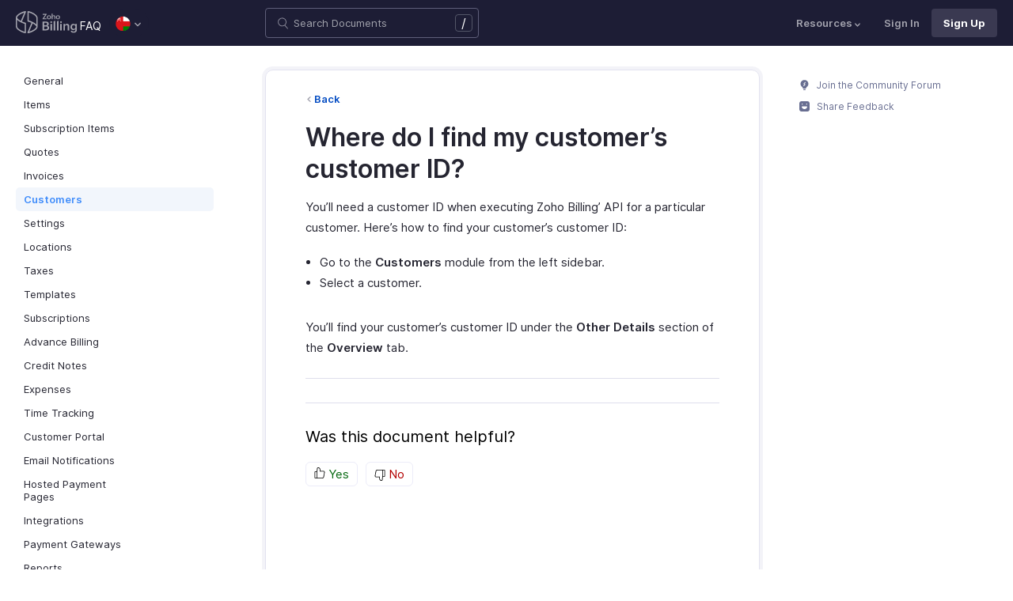

--- FILE ---
content_type: text/html
request_url: https://www.zoho.com/om/billing/kb/customers/customer-id.html
body_size: 5296
content:
<!doctype html><html lang=en><head><link rel=canonical href=https://www.zoho.com/om/billing/kb/customers/customer-id.html><meta charset=UTF-8><meta name=viewport content="width=device-width,initial-scale=1"><title>Find Customer ID | FAQ | Zoho Billing</title>
<meta name=description content="Learn how to find your customer's customer ID, which can be passed in Zoho Billing' API."><meta name=apple-itunes-app content="app-id=1184196693, affiliate-data=myAffiliateData, app-argument=myURL"><link rel="SHORTCUT ICON" href=/billing/favicon-billing.ico type=image/x-icon><link rel=alternate href=https://www.zoho.com/billing/kb/customers/customer-id.html hreflang=x-default><link rel=alternate href=https://www.zoho.com/us/billing/kb/customers/customer-id.html hreflang=en-us><link rel=alternate href=https://www.zoho.com/uk/billing/kb/customers/customer-id.html hreflang=en-gb><link rel=alternate href=https://www.zoho.com/ca/billing/kb/customers/customer-id.html hreflang=en-ca><link rel=alternate href=https://www.zoho.com/au/billing/kb/customers/customer-id.html hreflang=en-au><link rel=alternate href=https://www.zoho.com/in/billing/kb/customers/customer-id.html hreflang=en-in><link rel=alternate href=https://www.zoho.com/ae/billing/kb/customers/customer-id.html hreflang=en-ae><link rel=alternate href=https://www.zoho.com/sa/billing/kb/customers/customer-id.html hreflang=en-sa><link rel=alternate href=https://www.zoho.com/bh/billing/kb/customers/customer-id.html hreflang=en-bh><link rel=alternate href=https://www.zoho.com/kw/billing/kb/customers/customer-id.html hreflang=en-kw><link rel=alternate href=https://www.zoho.com/qa/billing/kb/customers/customer-id.html hreflang=en-qa><link rel=alternate href=https://www.zoho.com/om/billing/kb/customers/customer-id.html hreflang=en-om><link rel=alternate href=https://www.zoho.com/za/billing/kb/customers/customer-id.html hreflang=en-za><link rel=alternate href=https://www.zoho.com/ke/billing/kb/customers/customer-id.html hreflang=en-ke><link rel=alternate href=https://www.zoho.com/es-mx/billing/kb/customers/customer-id.html hreflang=es-mx><link rel=alternate href=https://www.zoho.com/de-de/billing/kb/customers/customer-id.html hreflang=de-de><link rel=alternate href=https://www.zoho.com/en-sg/billing/kb/customers/customer-id.html hreflang=en-sg><link rel=stylesheet href="/billing/styles/ue-resources/single.min.css?v=sha256-E8JQ6EoEJyHe3u3zKlyI6o0TPmIwSJSQmW70nkt3hJ0%3d"><style>@font-face{font-family:inter;src:url(https://static.zohocdn.com/webfonts/interregular/font.woff2)format("woff2"),url(https://static.zohocdn.com/webfonts/interregular/font.woff)format("woff");font-weight:400;font-style:normal;font-display:swap}@font-face{font-family:inter;font-weight:400;src:url(//static.zohocdn.com/webfonts/interitalic/font.woff2)format("woff2"),url(//static.zohocdn.com/webfonts/interitalic/font.woff)format("woff");font-style:italic;font-display:swap}@font-face{font-family:inter;src:url(https://static.zohocdn.com/webfonts/intersemibold/font.woff2)format("woff2"),url(https://static.zohocdn.com/webfonts/intersemibold/font.woff)format("woff");font-weight:600;font-style:normal;font-display:swap}@font-face{font-family:inter;src:url(https://static.zohocdn.com/webfonts/interbold/font.woff2)format("woff2"),url(https://static.zohocdn.com/webfonts/interbold/font.woff)format("woff");font-weight:700;font-style:normal;font-display:swap}</style><link rel=preload href=https://www.zohowebstatic.com/sites/zweb/css/common/zf/common-header-footer.css as=style onload='this.onload=null,this.rel="stylesheet"'><noscript><link rel=stylesheet href=https://www.zohowebstatic.com/sites/zweb/css/common/zf/common-header-footer.css></noscript><script>window.modulesFilePrefix="billing",window.contactSupportFormDetailsHash=JSON.parse('{"eudc":{"global":{"formId":"zsWebToCase_63904000201908980","hiddenKeys":[{"name":"xnQsjsdp","value":"edbsn040ab6400207f64bf54c5f638d31eb51"},{"name":"xmIwtLD","value":"edbsn03f4bfedb0c88bda1b85d2c207c9811f0eac03d5aa217b35cfa22148c4e01c99"}],"submitButtonId":"zsSubmitButton_63904000201908980"}},"indc":{"global":{"formId":"zsWebToCase_205219001060337377","hiddenKeys":[{"name":"xnQsjsdp","value":"edbsnf8f7348f9dff8916fb2997b33498285f"},{"name":"xmIwtLD","value":"edbsn7540c27917dc8012aee1131df6d9c290f66f8ee45c33d1773b0d18509db623be"}],"submitButtonId":"zsSubmitButton_205219001060337377"}}}')</script><script type=text/javascript src=https://www.zoho.com/books/js/jquery-2.1.0.min.js></script></head><body class=edition-om><header class=zfc-ue-resource-header-parent><div class=zfc-ue-resource-header-parent-wrap><div class=logo-edition-switch><a class=zfc-ue-resource-logo-header href=/om/billing/ aria-label="Click to go Zoho billing homepage"><img src=/billing/images/help/help-billing-icon.svg alt="Zoho billing logo">
</a><a class=help-doc-text href=/om/billing/kb/general/>FAQ</a><style>.edition-select-box{width:50px;border-radius:50px;background-color:#1d1d35}.select-edition{margin-left:10px}.select-edition.disable-dropdown{pointer-events:none}.select-edition.disable-dropdown .edition-dropdown{display:none}.select-edition li a{color:#fff;font-size:13px;font-weight:400;line-height:16px}.edition-select-box a{display:flex;padding:7px;position:relative}.edition-select-box .edition-dropdown{position:absolute;right:10px;top:10px}.edition-select-box .edition-dropdown img{width:8px;height:8px}.edition-select-box .edition-dropdown.open-caret{border-color:transparent;border-bottom-color:#fff;transform:rotate(180deg);top:8px}.edition-select-list{background-color:#fff;border-radius:4px;display:none;position:absolute;z-index:1;font-size:0;overflow:hidden;top:64px;box-shadow:0 3px 10px rgba(124,124,124,.25)}.edition-select-list:not(.one-container) .edition-list-container:first-child{border-right:1px solid #ededed}.edition-select-list-item a:hover{background-color:#eee}.edition-list-container{display:inline-block;width:219px;vertical-align:top;box-sizing:border-box}.edition-select-list-item.global{width:438px;border-bottom:none}.edition-select-list-item{border-bottom:1px solid #ededed}.edition-select-list-item a{display:flex;padding:10px;background:#fff;.edition-select-list:not(.one-container) .edition-list-container:first-child { border-right: 1px solid #ccc; }}[class*=edition-image-]{background:url(/billing/images/common/new-flag-1x.png)no-repeat;height:20px;width:20px;background-size:130px;align-self:center}.edition-image-global{background-position:-44px -44px}.edition-select-box .edition-image-global{background-position:-66px -44px}.edition-image-uk{background-position:-2px -1px}.edition-image-us{background-position:-23px -23px}.edition-image-canada{background-position:-2px -23px}.edition-image-australia{background-position:-2px -44px}.edition-image-india{background-position:-65px -2px}.edition-image-uae{background-position:-108px -23px}.edition-image-sa{background-position:-23px -2px}.edition-image-bh{background-position:-108px -2px}.edition-image-kw{background-position:-86px -1px}.edition-image-om{background-position:-44px -1px}.edition-image-qa{background-position:-86px -23px}.edition-image-za{background-position:-87px -44px}.edition-image-ke{background-position:-44px -23px}.edition-image-esmx{background-position:-65px -23px}.edition-image-de{background-position:-23px -44px}.edition-image-sg{background-position:-108px -44px}.edition-label{margin-left:12px;color:#000;align-self:center}.social-media-handles{display:flex;align-items:center}.social-media-handles>li:first-child{padding:0}.social-media-icons a{display:inline-flex;width:38px;height:35px}@media screen and (max-width:750px){.edition-select-list{max-height:310px;overflow:scroll}.edition-select-list:not(.one-container) .edition-list-container:first-child{border-right:none}.edition-list-container:nth-child(2){border-top:1px solid #ededed}.edition-select-list-item.global{width:218px}.edition-select-list-item.left:last-child{border-bottom:none}.edition-list-container{display:block}}</style><ul class=select-edition><li onfocusout=hideSelectList()><div class=edition-select-box onclick=selectListAction() role=button><a href=javascript:void(0) role=button aria-label="Click to switch to edition"><div class=edition-image-om></div><div class="edition-dropdown select-caret"><img src=/billing/images/ue-resources/header/dd-arrow.svg alt></div></a></div><div class=edition-select-list><div class="edition-list-container dangled-edition"><div class="edition-select-list-item left"><a href=javascript:void(0) onclick='switchEdition("au")' role=button><div class=edition-image-australia></div><div class=edition-label>Australia</div></a></div><div class="edition-select-list-item left"><a href=javascript:void(0) onclick='switchEdition("bh")' role=button><div class=edition-image-bh></div><div class=edition-label>Bahrain</div></a></div><div class="edition-select-list-item left"><a href=javascript:void(0) onclick='switchEdition("ca")' role=button><div class=edition-image-canada></div><div class=edition-label>Canada</div></a></div><div class="edition-select-list-item left"><a href=javascript:void(0) onclick='switchEdition("de-de")' role=button><div class=edition-image-de></div><div class=edition-label>Germany</div></a></div><div class="edition-select-list-item left"><a href=javascript:void(0) onclick='switchEdition("in")' role=button><div class=edition-image-india></div><div class=edition-label>India</div></a></div><div class="edition-select-list-item left"><a href=javascript:void(0) onclick='switchEdition("ke")' role=button><div class=edition-image-ke></div><div class=edition-label>Kenya</div></a></div><div class="edition-select-list-item left"><a href=javascript:void(0) onclick='switchEdition("kw")' role=button><div class=edition-image-kw></div><div class=edition-label>Kuwait</div></a></div><div class="edition-select-list-item left"><a href=javascript:void(0) onclick='switchEdition("es-mx")' role=button><div class=edition-image-esmx></div><div class=edition-label>Mexico</div></a></div></div><div class=edition-list-container><div class=edition-select-list-item onclick='switchEdition("om")'><a href=javascript:void(0) role=button aria-label="Click to switch to edition"><div class=edition-image-om></div><div class=edition-label>Oman</div></a></div><div class=edition-select-list-item onclick='switchEdition("qa")'><a href=javascript:void(0) role=button aria-label="Click to switch to edition"><div class=edition-image-qa></div><div class=edition-label>Qatar</div></a></div><div class=edition-select-list-item onclick='switchEdition("sa")'><a href=javascript:void(0) role=button aria-label="Click to switch to edition"><div class=edition-image-sa></div><div class=edition-label>Saudi Arabia</div></a></div><div class=edition-select-list-item onclick='switchEdition("en-sg")'><a href=javascript:void(0) role=button aria-label="Click to switch to edition"><div class=edition-image-sg></div><div class=edition-label>Singapore</div></a></div><div class=edition-select-list-item onclick='switchEdition("za")'><a href=javascript:void(0) role=button aria-label="Click to switch to edition"><div class=edition-image-za></div><div class=edition-label>South Africa</div></a></div><div class=edition-select-list-item onclick='switchEdition("ae")'><a href=javascript:void(0) role=button aria-label="Click to switch to edition"><div class=edition-image-uae></div><div class=edition-label>United Arab Emirates</div></a></div><div class=edition-select-list-item onclick='switchEdition("uk")'><a href=javascript:void(0) role=button aria-label="Click to switch to edition"><div class=edition-image-uk></div><div class=edition-label>United Kingdom</div></a></div><div class=edition-select-list-item onclick='switchEdition("us")'><a href=javascript:void(0) role=button aria-label="Click to switch to edition"><div class=edition-image-us></div><div class=edition-label>United States</div></a></div></div><div class="edition-select-list-item global" onclick='switchEdition("global")'><a href=javascript:void(0) role=button aria-label="Click to switch to edition"><div class=edition-image-global></div><div class=edition-label>Global</div></a></div></div></li></ul></div><div class="search-bar-form no-print"><button class=hamburger-menu onclick=toggleSidebar() aria-label="Click to open navigation menu"><div class=hamburger-icon><span class=icon-bar></span>
<span class=icon-bar></span>
<span class=icon-bar></span></div><p></p></button><form onsubmit='window.pageType!="result"?navigateToSearchPage(event):updateNewResults(event)'><div class=search-form-group><label for=search-input>Enter the keyword to search</label>
<input type=text id=search-input autocomplete=off name=search placeholder="Search Documents"><div class=slash-icon>/</div></div></form><img class=search-icon src=/billing/images/ue-resources/common/search.svg alt onclick=openSearch()>
<img class=search-close-icon src=/billing/images/ue-resources/common/close-icon.svg alt onclick=openSearch()></div><div class="zfc-ue-resource-header-nav-menu no-print"><button>Resources<div class=resource-dropdown><a href=/om/billing/help/getting-started/welcome.html><img src=/billing/images/ue-resources/header/help-doc.svg alt>Help Docs</a><a href=/om/billing/videos/general/><img src=/billing/images/ue-resources/header/videos.svg alt>Videos</a><a href="https://www.zoho.com/billing/api/v1/introduction/#overview?src=zohobilling_topmenu"><img src=/billing/images/ue-resources/header/api-documentation.svg alt>API Docs</a><a href=https://www.zoho.com/billing/developer/extensions/><img src=/billing/images/ue-resources/header/extension.svg alt>Extensions</a><a href=/om/billing/whats-new.html><img src=/billing/images/ue-resources/header/whats-new.svg alt>What's New</a><a href=https://www.zoho.com/blog/billing><img src=/billing/images/ue-resources/header/blogs.svg alt>Blogs</a><a class=for-mobile href="https://accounts.zoho.com/signin?servicename=ZohoSubscriptions&amp;signupurl=https://www.zoho.com/billing/signup/">Sign In</a><a class="for-mobile
signin-cta" href=/om/billing/signup/>Sign Up</a></div></button>
<a class=signin-cta href="https://accounts.zoho.com/signin?servicename=ZohoBilling&signupurl=https://www.zoho.com%2fom/billing/signup/">Sign In</a>
<a class="signup-cta-header signup-cta" href=/om/billing/signup/>Sign Up</a></div></div></header><div class=resource-main-content-wrap><div class=resource-main-container><nav class="sidebar-lhs-parent no-print" aria-label="Sidebar navigation"><ul class=sidebar-lhs-wrap><div class=mobile-nav-title><p>Topics</p><button class=close-icon onclick=toggleSidebar() aria-label="Close the sidebar navigation"><div class="bar bar-1"></div><div class="bar bar-2"></div></button></div><li class="non-nested-menu menu-toggle"><a href=/om/billing/kb/general/>General</a></li><li class="non-nested-menu menu-toggle"><a href=/om/billing/kb/items/>Items</a></li><li class="non-nested-menu menu-toggle"><a href=/om/billing/kb/subscription-items/>Subscription Items</a></li><li class="non-nested-menu menu-toggle"><a href=/om/billing/kb/quotes/>Quotes</a></li><li class="non-nested-menu menu-toggle"><a href=/om/billing/kb/invoices/>Invoices</a></li><li class="non-nested-menu menu-toggle open"><a href=/om/billing/kb/customers/>Customers</a></li><li class="non-nested-menu menu-toggle"><a href=/om/billing/kb/settings/>Settings</a></li><li class="non-nested-menu menu-toggle"><a href=/om/billing/kb/locations/>Locations</a></li><li class="non-nested-menu menu-toggle"><a href=/om/billing/kb/taxes/>Taxes</a></li><li class="non-nested-menu menu-toggle"><a href=/om/billing/kb/templates/>Templates</a></li><li class="non-nested-menu menu-toggle"><a href=/om/billing/kb/subscriptions/>Subscriptions</a></li><li class="non-nested-menu menu-toggle"><a href=/om/billing/kb/advanced-billing/>Advance Billing</a></li><li class="non-nested-menu menu-toggle"><a href=/om/billing/kb/credit-notes/>Credit Notes</a></li><li class="non-nested-menu menu-toggle"><a href=/om/billing/kb/expenses/>Expenses</a></li><li class="non-nested-menu menu-toggle"><a href=/om/billing/kb/time-tracking/>Time Tracking</a></li><li class="non-nested-menu menu-toggle"><a href=/om/billing/kb/customer-portal/>Customer Portal</a></li><li class="non-nested-menu menu-toggle"><a href=/om/billing/kb/email-notifications/>Email Notifications</a></li><li class="non-nested-menu menu-toggle"><a href=/om/billing/kb/hosted-payment-pages/>Hosted Payment Pages</a></li><li class="non-nested-menu menu-toggle"><a href=/om/billing/kb/integrations/>Integrations</a></li><li class="non-nested-menu menu-toggle"><a href=/om/billing/kb/payment-gateways/>Payment Gateways</a></li><li class="non-nested-menu menu-toggle"><a href=/om/billing/kb/reports/>Reports</a></li><li class="non-nested-menu menu-toggle"><a href=/om/billing/kb/payments/>Payments</a></li><li class="non-nested-menu menu-toggle"><a href=/om/billing/kb/dunning-management/>Dunning Management</a></li><li class="non-nested-menu menu-toggle"><a href=/om/billing/kb/transactions/>Transactions</a></li><li class="non-nested-menu menu-toggle"><a href=/om/billing/kb/webhooks/>Webhooks</a></li></ul></nav><div id=answer class="resource-content-wrap kb-doc"><a class=back-button href=../customers/>Back</a><h1 id=where-do-i-find-my-customers-customer-id>Where do I find my customer&rsquo;s customer ID?</h1><p>You&rsquo;ll need a customer ID when executing Zoho Billing&rsquo; API for a particular customer. Here&rsquo;s how to find your customer&rsquo;s customer ID:</p><ul><li>Go to the <strong>Customers</strong> module from the left sidebar.</li><li>Select a customer.</li></ul><p>You&rsquo;ll find your customer&rsquo;s customer ID under the <strong>Other Details</strong> section of the <strong>Overview</strong> tab.</p><hr><div class=rating-section id=rating-container><div class="rating-form no-print"><div class=request-sec><div class=yes-no><div class=rating-qtn>Was this document helpful?</div><div class=yes-no-container><div class="yes-no-btn yes-btn cursor-pointer" onclick='submitRating("Yes")'><img class=thumbs src=/billing/images/ue-resources/common/thumbs.svg loading=lazy alt>
Yes</div><div class="yes-no-btn no-btn cursor-pointer" onclick='submitRating("No")'><img class="thumbs down no-icon" src=/billing/images/ue-resources/common/thumbs.svg loading=lazy alt>
No</div></div></div><div class=feedback-sec><span>Was this document helpful?</span><div class=form-group style=margin-bottom:0><textarea id=message placeholder=Comments class="form-control feedbackMessage"></textarea><div class="text-danger feedback-error" id=message_error style=display:none>Enter your comments or feedback on this page</div></div><div class=form-group><input class="form-control email-field feedbackEmail" type=text placeholder="Email Address" id=email><div class="text-danger feedback-error" id=email_error style=display:none>Enter your email address</div></div><div class=form-group><div><div class=captcha-wrap><img src=# id=zsCaptchaUrl name=zsCaptchaImage alt>
<button type=button style="background:0 0;border:none;color:#00a3fe" onclick=zsRegenerateCaptcha()>Refresh</button></div><input class="form-control email-field" type=text placeholder="Enter Captcha" id=captcha><div class="text-danger feedback-error" id=captcha_error style=display:none>Type the characters you see in the image above</div></div></div><div class=privacy-policy>By clicking Submit, you agree to our
<a href=https://www.zoho.com/privacy.html target=_blank rel="noopener noreferrer"><u>Privacy Policy
</u></a>.</div><button class="btn btn-xs btn-primary" onclick=submitFeedbackToSupport()>
Submit
</button>
<button class="btn btn-xs" onclick=hideFeedbackSec()>
Cancel</button></div><iframe name=form-success style=display:none></iframe><form data-feedback-form target=form-success action=https://desk.zoho.in/support/WebToCase method=post enctype=multipart/form-data style=display:none><input type=hidden name=xnQsjsdp>
<input type=hidden name=xmIwtLD>
<input type=hidden name=xJdfEaS>
<input type=hidden name=actionType value="Q2FzZXM=">
<input type=hidden id=property(module) value=Cases>
<input type=hidden name="Source URL" id=sourceURL>
<input type=hidden name=returnURL value=*>
<input type=hidden name=Subject value="Feedback from Help/FAQ">
<input type=hidden name="Contact Name" id=name>
<input type=hidden name=zsWebFormCaptchaWord>
<input type=hidden name=zsCaptchaSrc>
<textarea name=Description maxlength=3000></textarea>
<input name=Email>
<button class=form-submit-button>Submit</button></form><form id=ratingForm target=form-success name=Rating_form action=https://creator.zoho.in/addRecordValidateNew.do method=post style=display:none><input name=scriptembed value=true type=hidden>
<input name=formid value=395563000007105021 type=hidden>
<input name=sharedBy value=zohoinvoice type=hidden>
<input name=plan type=hidden>
<input name=Edition value=om type=hidden>
<input name=was_this_helpful>
<textarea name=feedback></textarea>
<input name=email>
<input name=url>
<input name=documentation_type value=Help/FAQ>
<button type=submit>Submit</button></form></div><div class=reponse-sec><img src=/billing/images/ue-resources/common/smiley.svg width=20px height=20px alt loading=lazy><p>Thank you for your feedback!</p></div></div></div></div><script>window.docType="kb"</script><div class="resource-sidebar-rhs-parent no-print"><div class=resource-sidebar-rhs><div class=feedback-rhs-parent><a href=https://help.zoho.com/portal/en/community/zoho-billing><svg xmlns="http://www.w3.org/2000/svg" viewBox="0 0 512 512"><path d="M294.6 507.5h-77.1c-12 0-21.8-9.8-21.8-21.8v-1.3c0-12 9.8-21.8 21.8-21.8h77.1c12 0 21.8 9.8 21.8 21.8v1.3c0 12-9.7 21.8-21.8 21.8zm156-308.4c0-107.6-87.3-194.8-194.9-194.6-107.8.2-195.4 89-194.3 196.7.7 64.2 32.5 121 81.1 155.9 10.1 7.2 17.6 17.5 21.7 29.1l11.5 32.1c4 11.1 14.5 18.6 26.4 18.6h107.8c11.8.0 22.4-7.4 26.4-18.6l11.4-31.9c4.2-11.8 11.8-22.1 22-29.5 49-35.2 80.9-92.8 80.9-157.8z"/><path fill="#fff" d="M220.1 316.7c-6.1.0-12.1-2.3-16.8-6.9-9.3-9.3-9.4-24.3-.1-33.6l40.5-40.8-27.5-21.2c-5.4-4.1-8.7-10.4-9.2-17.2s2-13.4 6.7-18.3l61.2-62.6c9.2-9.4 24.2-9.6 33.6-.4 9.4 9.2 9.6 24.2.4 33.6L266.5 193l27.6 21.3c5.4 4.2 8.8 10.5 9.2 17.3s-2 13.5-6.9 18.3L237 309.7c-4.7 4.7-10.8 7-16.9 7z" opacity=".81"/></svg>
Join the Community Forum
</a><a href=#rating-container><svg xmlns="http://www.w3.org/2000/svg" viewBox="0 0 512 512"><path d="M405.5.7h-299C48.2.7.7 48.2.7 106.5v298.9c0 58.3 47.5 105.8 105.8 105.8h298.9c58.3.0 105.8-47.5 105.8-105.8V106.5C511.3 48.2 463.8.7 405.5.7zM146.3 117.3c15.6.0 28.2 12.6 28.2 28.2s-12.6 28.2-28.2 28.2-28.2-12.6-28.2-28.2 12.7-28.2 28.2-28.2zm246.4 169.3C370.9 350 317.9 394.7 256 394.7S141.1 350 119.3 286.6c-4.3-12.5 3.6-26.1 15.1-26.1h243.1c11.5.0 19.4 13.6 15.2 26.1zm-27-113c-15.6.0-28.2-12.6-28.2-28.2s12.6-28.2 28.2-28.2 28.2 12.6 28.2 28.2-12.7 28.2-28.2 28.2z"/></svg>
Share Feedback</a></div></div></div></div></div><footer class=help-footer-wrapper><div class=footer-cards-parent><div class=footer-card><img src=/billing/images/ue-resources/footer/insight.svg alt><h3>Get help from other users</h3><a class=footer-link-parent href=https://help.zoho.com/portal/en/community/zoho-billing>Visit the Community Forum&nbsp;<img src=/billing/images/ue-resources/footer/new-tab.svg alt></a></div><div class=footer-card><img src=/billing/images/ue-resources/footer/webinars.svg alt><h3>Need expert guidance?</h3><a class=footer-link-parent href=/om/billing/webinars/>Register for a webinar&nbsp;<img src=/billing/images/ue-resources/footer/new-tab.svg alt></a></div><div class=footer-card><img src=/billing/images/ue-resources/footer/phone.svg alt><h3>Monday - Friday (9:00 AM to 6:00 PM)</h3><p>US +1 8443165544<br>UK +44 8000856099<br>Australia +61 1800911076</p></div><div class=footer-card><img src=/billing/images/ue-resources/footer/mail.svg alt><h3>Need more help? Email us at</h3><a href=mailto:support@zohobilling.com>support@zohobilling.com</a></div><div class=footer-card><div class=other-platform-list><a aria-label="Download on Android playstore" href=https://apps.apple.com/app/apple-store/id1184196693><img src=/billing/images/ue-resources/common/store/apple.svg alt></a>
<a aria-label="Download on Apple appstore" href="https://play.google.com/store/apps/details?id=com.zoho.zsm"><img src=/billing/images/ue-resources/common/store/android.svg alt></a>
<a aria-label="Download on Windows store" href="https://www.microsoft.com/en-in/store/apps/9PHXDM0VC0ZZ?cid=ZohoBillingWebFooter&amp;rtc=1"><img src=/billing/images/ue-resources/common/store/windows.svg alt></a></div><h3>Get the app on iOS, Android and Windows</h3></div></div><div class=common-footer></div></footer><script src="/billing/js/ue-resources/script.min.js?v=sha256-%2bzc9hhIVQzirfbdEjnkNVkoBOTfPRJOa3SxxzHJ4zqg%3d" defer></script><script src=https://www.zohowebstatic.com/sites/zweb/js/common/zf/prd-common.js defer></script></body></html>